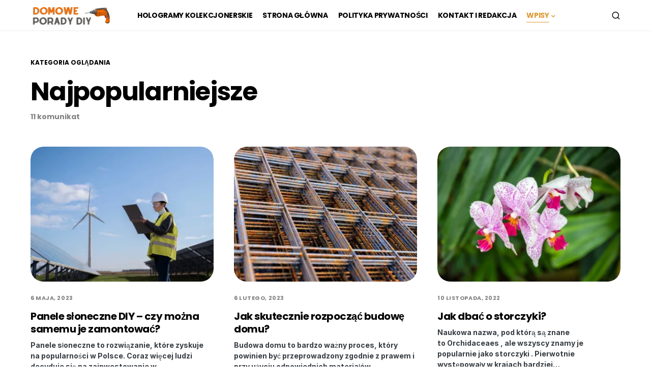

--- FILE ---
content_type: text/html; charset=utf-8
request_url: https://www.google.com/recaptcha/api2/aframe
body_size: 267
content:
<!DOCTYPE HTML><html><head><meta http-equiv="content-type" content="text/html; charset=UTF-8"></head><body><script nonce="E-KKRzJs9Txdpi8uUR1OPA">/** Anti-fraud and anti-abuse applications only. See google.com/recaptcha */ try{var clients={'sodar':'https://pagead2.googlesyndication.com/pagead/sodar?'};window.addEventListener("message",function(a){try{if(a.source===window.parent){var b=JSON.parse(a.data);var c=clients[b['id']];if(c){var d=document.createElement('img');d.src=c+b['params']+'&rc='+(localStorage.getItem("rc::a")?sessionStorage.getItem("rc::b"):"");window.document.body.appendChild(d);sessionStorage.setItem("rc::e",parseInt(sessionStorage.getItem("rc::e")||0)+1);localStorage.setItem("rc::h",'1769028684339');}}}catch(b){}});window.parent.postMessage("_grecaptcha_ready", "*");}catch(b){}</script></body></html>